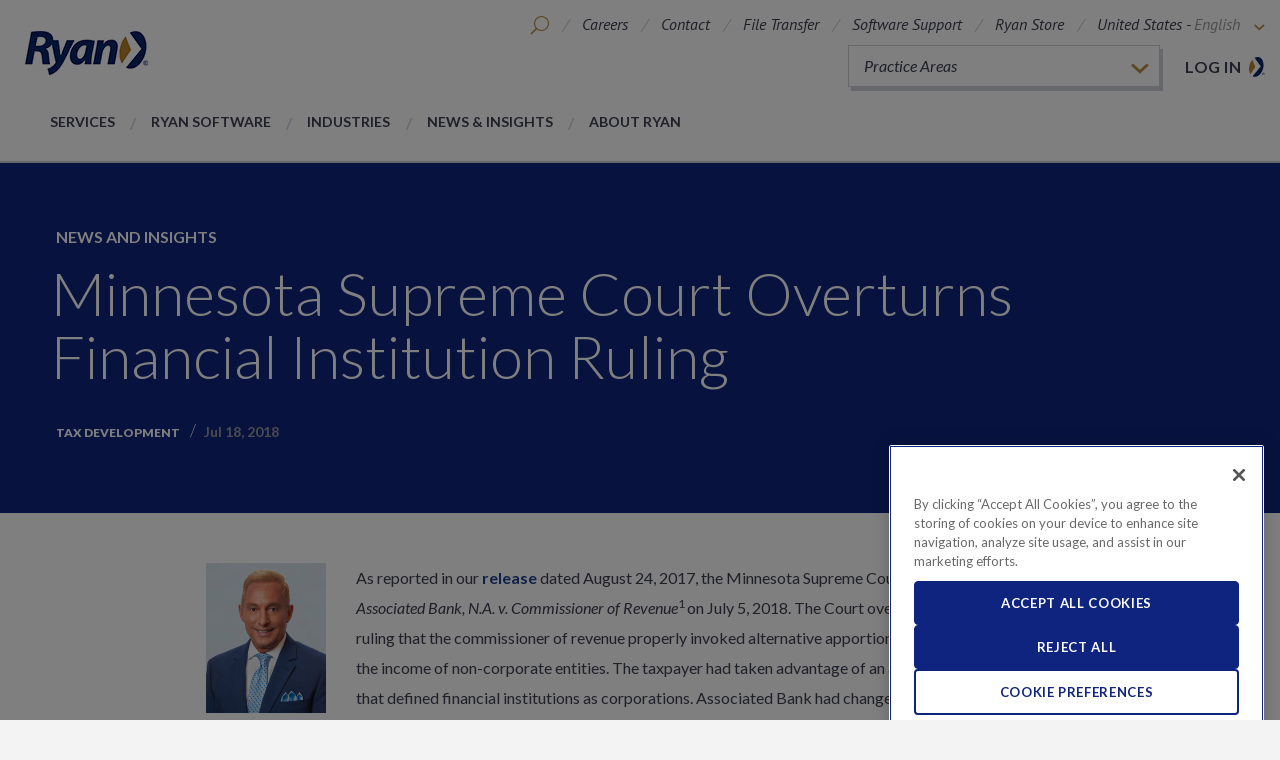

--- FILE ---
content_type: text/html; charset=utf-8
request_url: https://ryan.com/about-ryan/news-and-insights/2018/minnesota-supreme-court-overturns-financial-institution-ruling/
body_size: 9392
content:


<!DOCTYPE html>
<html class="no-js" lang="en">
<head>

    <title>Minnesota Supreme Court Overturns Financial Institution Ruling</title>
    <meta name="viewport" content="width=device-width" />
    <meta http-equiv="X-UA-Compatible" content="IE=100" />
    <meta name="description" />
    <meta property="og:title" content="Minnesota Supreme Court Overturns Financial Institution Ruling" />
    <meta property="og:url" content="http://ryan.com/about-ryan/news-and-insights/2018/minnesota-supreme-court-overturns-financial-institution-ruling/" />
    <meta property="og:description" />
    <meta property="og:image" content="http://ryan.com/" />
    <meta name="twitter:card" content="summary_large_image">
    <link href="https://fonts.googleapis.com/css?family=Lato:300,400,400i,700,700i,900|PT+Sans:400i,700i" rel="stylesheet">
    <link href="/static/css/styles.css?v=PPBFmuWqxn4lY9ZWt5EgDlBfcgf23TI3SXtSoud6qSg1" rel="stylesheet"/>

    <!--[if lte IE 9]>
        <link rel="stylesheet" href="/static/css/style-ie.css" media="all">
    <![endif]-->

    <script src="/static/js/scripts-top.js?v=JE5utq4ajAQY-R4--AQTGf4k6SzOMdvfh2LFFPMuCYg1"></script>

    <script src="https://cdnjs.cloudflare.com/ajax/libs/jqueryui/1.12.1/jquery-ui.min.js"></script>

    <link href="https://cdnjs.cloudflare.com/ajax/libs/jqueryui/1.12.1/jquery-ui.min.css" rel="stylesheet"/>


    <link rel="canonical" href="https://ryan.com/about-ryan/news-and-insights/2018/minnesota-supreme-court-overturns-financial-institution-ruling/" />

        <!-- Google Tag Manager -->
        <script nonce="IpVa8oxKu5">
(function(w,d,s,l,i){w[l]=w[l]||[];w[l].push({'gtm.start':
        new Date().getTime(),event:'gtm.js'});var f=d.getElementsByTagName(s)[0],
        j=d.createElement(s),dl=l!='dataLayer'?'&l='+l:'';j.async=true;j.src=
        'https://www.googletagmanager.com/gtm.js?id='+i+dl+ '&gtm_auth=jD0LgUbp4dNu81Eso2RY1A&gtm_preview=env-2&gtm_cookies_win=x';f.parentNode.insertBefore(j,f);
})(window,document,'script','dataLayer','GTM-T5KKZ2');</script>
        <!-- End Google Tag Manager -->
</head>
<body data-comp="global">
    
    
        <!-- Google Tag Manager (noscript)  -->
        <noscript><iframe src="https://www.googletagmanager.com/ns.html?id=GTM-T5KKZ2&gtm_auth=jD0LgUbp4dNu81Eso2RY1A&gtm_preview=env-2&gtm_cookies_win=x" height="0" width="0" style="display:none;visibility:hidden"></iframe></noscript>
        <!-- End Google Tag Manager (noscript) -->
    <input type="hidden" data-helper="lang-root" value="/" />
        <script nonce="x6dURDhbcp">
        $(function () {

            $(".general-search").autocomplete({
                source: function (request, response)
                {
                    $.ajax(
                        {
                            url: "/api/AutoCompleted/SearchResults",
                            data: { q: DOMPurify.sanitize(request.term)},
                            success: function (data)
                            {
                                response($.map(data.hits, function (item)
                                {
                                    return{
                                        label: item.query,
                                        value: item.query
                                    };
                                }));
                            }
                        });
                },
                minLength: 2,
                select: function(event, ui) {
                    $(this).val(ui.item.value);
                    $(this).closest("form").submit();
                }
            });
        });
    </script>
<header class="main-header">
    <div class="main-header__content">
        <a href="/" title="Liberating our clients from the burden of being overtaxed, freeing their capital to invest, grow, and thrive." class="logo-block">
            
        
        <img src="/globalassets/ryan-global-logo.png" alt="ryan-global-logo" class="logo" />
        

        </a>
            <div class="nav-utilities">
        <ul class="header__utility-list">
                <li class="header__mobile-util-nav" data-activetoggle>
                    <a class="header__mobile-util-trigger" data-activetogglesection data-activetrigger>
                        <span class="icon-ryan-menu"></span>
                    </a>
                    <div class="header__mobile-util-lists">
                        <span class="icon-ryan-x-close" data-activetrigger></span>
                                <div class="mobile-dxp-login"><a href="https://access.ryan.com/app?soc=rdc" target="_blank">Log in</a></div>

                        


<ul class="header__mobile-util-list" ><li >

<a href="/careers/" title="Careers" class="">Careers</a></li><li >

<a href="/contact/" title="Contact" class="">Contact</a></li><li >

<a href="/file-transfer/" title="File Transfer" class="">File Transfer</a></li><li >

<a href="https://softwaresupport.ryan.com/" title="Software Support" class="" target="_blank">Software Support</a></li><li >

<a href="https://ryanstore.concordms.com/login.asp?CID=291&amp;utm_source=ryan-website&amp;utm_campaign=ryan-store" title="Ryan Store" class="" target="_blank">Ryan Store</a></li></ul>
                        


<ul class="header__mobile-nav-list" ><li >
<a href="/services/" title="Services">Services</a></li><li >
<a href="/practice-areas/ryan-software/" title="Ryan Software">Ryan Software</a></li><li >

<a href="/industries/" title="Industries" class="">Industries</a></li><li >
<a href="/about-ryan/news-and-insights/" title="News &amp; Insights">News &amp; Insights</a></li><li >

<a href="/about-ryan/" title="About Ryan" class="">About Ryan</a></li></ul>
                    </div>
                </li>
                            <li class="header__utility-item header__search" data-activetoggle>
                    <a class="header__search-toggle" data-activetogglesection data-activetrigger>
                        <span class="icon-ryan-search"></span>
                    </a>
                    <div class="header__search-modal">
                        <form class="header__search-form" action="/search/" method="get">
                            <span class="icon-ryan-x-close" data-activetrigger data-independenttrigger></span>
                            <label class="visibly-hidden" for="header-search">Search</label>
                            <input class="header__search-input general-search" type="text" name="q" placeholder="Search">
                            <button type=submit class="icon-ryan-search"></button>
                        </form>
                    </div>
                </li>
            



<li class="header__utility-item desktop-only">
    
    <a href="/careers/" title="Careers" class="">Careers</a>

</li>
<li class="header__utility-item desktop-only">
    
    <a href="/contact/" title="Contact" class="">Contact</a>

</li>
<li class="header__utility-item desktop-only">
    
    <a href="/file-transfer/" title="File Transfer" class="">File Transfer</a>

</li>
<li class="header__utility-item desktop-only">
    
    <a href="https://softwaresupport.ryan.com/" title="Software Support" target="_blank" class="">Software Support</a>

</li>
<li class="header__utility-item desktop-only">
    
    <a href="https://ryanstore.concordms.com/login.asp?CID=291&amp;utm_source=ryan-website&amp;utm_campaign=ryan-store" target="_blank" class="">Ryan Store</a>

</li>
                <li class="header__utility-item header__global" data-activetoggle>
                    <a class="header__global-toggle" data-activetogglesection data-activetrigger>
                        <span class="header__global-text">
                            United States -
                            <span class="header__language">English</span>
                            <span class="icon-ryan-arrow-down"></span>
                        </span>
                        <span class="icon-ryan-globe"></span>
                    </a>
                    <div class="header__utility-pop-up">
                        <span class="icon-ryan-x-close" data-activetrigger></span>
                        


<ul >




<li class="">
    <a href="/">United States</a> -    
    


<ul class="header__language-list" ><li >

<a href="/" title="English" class="header__language active">English</a></li></ul>   
</li>




<li class="">
    <a href="/canada/">Canada</a> -    
    


<ul class="header__language-list" ><li >

<a href="/canada/" title="English" class="header__language active">English</a></li><li >

<a href="/canada-fr/" title="French" class="header__language active">French</a></li></ul>   
</li>




<li class="">
    <a href="/europe/">Europe</a> -    
    


<ul class="header__language-list" ><li >

<a href="/europe/" title="English" class="header__language active">English</a></li></ul>   
</li>




<li class="">
    <a href="/asia-pacific/">Asia-Pacific</a> -    
    


<ul class="header__language-list" ><li >

<a href="/asia-pacific/" title="English" class="header__language active">English</a></li></ul>   
</li></ul>
                    </div>
                </li>
        </ul>
                <div class="dxp-login"><a href="https://access.ryan.com/app?soc=rdc" target="_blank">Log in</a></div>

            <div class="practice-areas-widget" data-activetoggle>
                <ul class="practice-areas-widget__select-row" data-activetogglesection data-activetrigger>

                        <li class="practice-areas-widget__practice-area active">
                            Practice Areas
                        </li>
                                                <li class="practice-areas-widget__practice-area">
                                <a href="/practice-areas/abandoned-and-unclaimed-property/">
                                    Abandoned and Unclaimed Property<span class="icon-ryan-arrow-right"></span>
                                </a>
                            </li>
                            <li class="practice-areas-widget__practice-area">
                                <a href="/practice-areas/business-license-tax/">
                                    Business License Tax<span class="icon-ryan-arrow-right"></span>
                                </a>
                            </li>
                            <li class="practice-areas-widget__practice-area">
                                <a href="/practice-areas/communications-transaction-tax/">
                                    Communications Transaction Tax<span class="icon-ryan-arrow-right"></span>
                                </a>
                            </li>
                            <li class="practice-areas-widget__practice-area">
                                <a href="/practice-areas/credits--incentives/">
                                    Credits and Incentives<span class="icon-ryan-arrow-right"></span>
                                </a>
                            </li>
                            <li class="practice-areas-widget__practice-area">
                                <a href="/practice-areas/employment-tax/">
                                    Employment Tax<span class="icon-ryan-arrow-right"></span>
                                </a>
                            </li>
                            <li class="practice-areas-widget__practice-area">
                                <a href="/practice-areas/fuels-and-excise-tax/">
                                    Fuels and Excise Tax<span class="icon-ryan-arrow-right"></span>
                                </a>
                            </li>
                            <li class="practice-areas-widget__practice-area">
                                <a href="/practice-areas/income-tax/">
                                    Income Tax<span class="icon-ryan-arrow-right"></span>
                                </a>
                            </li>
                            <li class="practice-areas-widget__practice-area">
                                <a href="/practice-areas/insurance-tax/">
                                    Insurance Tax<span class="icon-ryan-arrow-right"></span>
                                </a>
                            </li>
                            <li class="practice-areas-widget__practice-area">
                                <a href="/practice-areas/international-tax/">
                                    International Tax<span class="icon-ryan-arrow-right"></span>
                                </a>
                            </li>
                            <li class="practice-areas-widget__practice-area">
                                <a href="/practice-areas/property-tax/">
                                    Property Tax<span class="icon-ryan-arrow-right"></span>
                                </a>
                            </li>
                            <li class="practice-areas-widget__practice-area">
                                <a href="/practice-areas/ryan-advocacy/">
                                    Ryan Advocacy<span class="icon-ryan-arrow-right"></span>
                                </a>
                            </li>
                            <li class="practice-areas-widget__practice-area">
                                <a href="/practice-areas/ryan-software/">
                                    Ryan Software<span class="icon-ryan-arrow-right"></span>
                                </a>
                            </li>
                            <li class="practice-areas-widget__practice-area">
                                <a href="/practice-areas/severance-tax/">
                                    Severance Tax and Royalty<span class="icon-ryan-arrow-right"></span>
                                </a>
                            </li>
                            <li class="practice-areas-widget__practice-area">
                                <a href="/practice-areas/tax-compliance/">
                                    Transaction Tax Compliance<span class="icon-ryan-arrow-right"></span>
                                </a>
                            </li>
                            <li class="practice-areas-widget__practice-area">
                                <a href="/practice-areas/tax-technology/">
                                    Tax Technology<span class="icon-ryan-arrow-right"></span>
                                </a>
                            </li>
                            <li class="practice-areas-widget__practice-area">
                                <a href="/practice-areas/transaction-tax/">
                                    Transaction Tax<span class="icon-ryan-arrow-right"></span>
                                </a>
                            </li>
                            <li class="practice-areas-widget__practice-area">
                                <a href="/practice-areas/value-added-tax/">
                                    Value-Added Tax<span class="icon-ryan-arrow-right"></span>
                                </a>
                            </li>
                </ul>
            </div>
    </div>
                <nav>
            


<ul class="header__nav-list" data-activetoggle><li class="header__nav-item" data-activetogglesection>
<a href="/services/" data-activetrigger data-mobileonly title="Services" class="header__nav-link">Services</a>
    <div class="header__nav-pop-up">
        <span class="icon-ryan-x-close" data-closetrigger></span>
        <a class="header__nav-sub-link hidden-lg" href="/services/">Services</a>
        


<ul class="header__nav-sub-item-list" data-activetoggle><li class="header__nav-sub-item" data-activetogglesection>
    <a class="header__nav-sub-link" href="/services/recovery/" title="Recovery">Recovery<span class="icon-ryan-arrow-right"></span></a>
<div class="header__nav-sub-link-block">
    <div class="header__sub-image-wrap">
        
        
        <img src="/globalassets/photography/medium/medium-people/medium_reviewing-data-on-computer.jpg" alt="medium_reviewing-data-on-computer" class="" />
        

    </div>
    <div class="header__sub-content">
            <h3 class="">Recovery</h3>

        <p>Last year alone, Ryan recovered more than $4 billion in tax savings for our premier global clients.</p>
    </div>
</div></li><li class="header__nav-sub-item" data-activetogglesection>
    <a class="header__nav-sub-link" href="/services/consulting/" title="Consulting">Consulting<span class="icon-ryan-arrow-right"></span></a>
<div class="header__nav-sub-link-block">
    <div class="header__sub-image-wrap">
        
        
        <img src="/globalassets/photography/medium/medium-people/medium_experienced-woman-employee-1.jpg" alt="medium_experienced-woman-employee-1" class="" />
        

    </div>
    <div class="header__sub-content">
            <h3 class="">Consulting</h3>

        <p>Ryan’s strategic advisory services improve overall tax performance, helping clients achieve greater profitability, cash flow, and shareholder value.&nbsp;</p>
    </div>
</div></li><li class="header__nav-sub-item" data-activetogglesection>
    <a class="header__nav-sub-link" href="/services/advocacy/" title="Advocacy">Advocacy<span class="icon-ryan-arrow-right"></span></a>
<div class="header__nav-sub-link-block">
    <div class="header__sub-image-wrap">
        
        
        <img src="/globalassets/photography/medium/medium-legal--court/medium_gavel-and-scale.jpg" alt="medium_gavel-and-scale" class="" />
        

    </div>
    <div class="header__sub-content">
            <h3 class="">Advocacy</h3>

        <p>We offer strategic advantages that are unmatched by ordinary accounting and consulting firms. Our services are not restricted by the Sarbanes-Oxley Act of 2002, so we serve as your advocate, without cumbersome regulatory restrictions.</p>
    </div>
</div></li><li class="header__nav-sub-item" data-activetogglesection>
    <a class="header__nav-sub-link" href="/services/compliance/" title="Compliance">Compliance<span class="icon-ryan-arrow-right"></span></a>
<div class="header__nav-sub-link-block">
    <div class="header__sub-image-wrap">
        
        
        <img src="/globalassets/photography/medium/medium-people/medium_connected-people-and-city.jpg" alt="medium_connected-people-and-city" class="" />
        

    </div>
    <div class="header__sub-content">
            <h3 class="">Compliance</h3>

        <p>We function as an extension of your tax department to streamline operations, manage resources, eliminate manual processes, minimize overpayments, and substantially reduce risk.</p>
    </div>
</div></li><li class="header__nav-sub-item" data-activetogglesection>
    <a class="header__nav-sub-link" href="/services/technology/" title="Technology">Technology<span class="icon-ryan-arrow-right"></span></a>
<div class="header__nav-sub-link-block">
    <div class="header__sub-image-wrap">
        
        
        <img src="/globalassets/photography/medium/medium-industries/medium-tech--software/medium_technology-code-2.jpg" alt="medium_technology-code-2" class="" />
        

    </div>
    <div class="header__sub-content">
            <h3 class="">Technology</h3>

        <p>Ryan delivers a wide array of tax technology and software solutions designed to transform the tax function and improve profitability.</p>
    </div>
</div></li><li class="header__nav-sub-item" data-activetogglesection>
    <a class="header__nav-sub-link" href="/services/legal/">Legal<span class="icon-ryan-arrow-right"></span></a>
<div class="header__nav-sub-link-block">
    <div class="header__sub-image-wrap">
        
        
        <img src="/globalassets/photography/medium/medium-legal--court/medium_gavel-and-us-flag.jpg" alt="medium_gavel-and-us-flag" class="" />
        

    </div>
    <div class="header__sub-content">
            <h3 class="">Legal</h3>

        <p>Ryan Legal Services, PLLC is a next generation law firm working with Ryan to provide end-to-end tax solutions.</p>
    </div>
</div></li></ul>
    </div>
</li><li class="header__nav-item" data-activetogglesection>
<a href="/practice-areas/ryan-software/" data-activetrigger data-mobileonly title="Ryan Software" class="header__nav-link">Ryan Software</a>
    <div class="header__nav-pop-up">
        <span class="icon-ryan-x-close" data-closetrigger></span>
        


<ul class="header__nav-sub-item-list" data-activetoggle><li class="header__nav-sub-item" data-activetogglesection>
    <a class="header__nav-sub-link" href="/practice-areas/ryan-software/">Ryan Software<span class="icon-ryan-arrow-right"></span></a>
<div class="header__nav-sub-link-block">
    <div class="header__sub-image-wrap">
        
        
        <img src="/globalassets/photography/medium/medium-industries/medium-tech--software/medium_technology-software-computer.jpg" alt="medium_technology-software-computer" class="" />
        

    </div>
    <div class="header__sub-content">
            <h3 class="">Ryan Software</h3>

        <p>Ryan Software is rooted in the knowledge and experience gained by Ryan professionals solving the most complex issues for many of the Global 5000 corporations.</p>
    </div>
</div></li></ul>
    </div>
</li><li class="header__nav-item" data-activetogglesection>
<a href="/industries/" data-activetrigger data-mobileonly title="Industries" class="header__nav-link">Industries</a>
    <div class="header__nav-links-pop-up">
        <span class="icon-ryan-x-close" data-closetrigger></span>
        <a class="header__nav-sub-link hidden-lg" href="/industries/">Industries</a>

        


<ul data-activetoggle><li class="header__nav-sub-item" data-activetogglesection>
<a href="/industries/blockchain-and-cryptocurrencies/" title="Blockchain and Cryptocurrency" class="header__nav-sub-link">Blockchain and Cryptocurrency</a></li><li class="header__nav-sub-item" data-activetogglesection>
<a href="/industries/business-services/" title="Business Services" class="header__nav-sub-link">Business Services</a></li><li class="header__nav-sub-item" data-activetogglesection>
<a href="/industries/construction/" title="Construction" class="header__nav-sub-link">Construction</a></li><li class="header__nav-sub-item" data-activetogglesection>
<a href="/industries/financial-services/" title="Financial Services" class="header__nav-sub-link">Financial Services</a></li><li class="header__nav-sub-item" data-activetogglesection>
<a href="/industries/food-services/" title="Food Services" class="header__nav-sub-link">Food Services</a></li><li class="header__nav-sub-item" data-activetogglesection>
<a href="/industries/government-contractor/" title="Government Contractors" class="header__nav-sub-link">Government Contractors</a></li><li class="header__nav-sub-item" data-activetogglesection>
<a href="/industries/healthcare-and-pharmaceuticals/" title="Healthcare and Pharmaceuticals" class="header__nav-sub-link">Healthcare and Pharmaceuticals</a></li><li class="header__nav-sub-item" data-activetogglesection>
<a href="/industries/manufacturing/" title="Manufacturing" class="header__nav-sub-link">Manufacturing</a></li></ul>
        


<ul data-activetoggle><li class="header__nav-sub-item" data-activetogglesection>
<a href="/industries/oil-and-gas/" title="Oil and Gas" class="header__nav-sub-link">Oil and Gas</a></li><li class="header__nav-sub-item" data-activetogglesection>
<a href="/industries/real-estate/" title="Real Estate" class="header__nav-sub-link">Real Estate</a></li><li class="header__nav-sub-item" data-activetogglesection>
<a href="/industries/retail/" title="Retail" class="header__nav-sub-link">Retail</a></li><li class="header__nav-sub-item" data-activetogglesection>
<a href="/industries/technology/" title="Technology" class="header__nav-sub-link">Technology</a></li><li class="header__nav-sub-item" data-activetogglesection>
<a href="/industries/telecommunications/" title="Telecommunications" class="header__nav-sub-link">Telecommunications</a></li><li class="header__nav-sub-item" data-activetogglesection>
<a href="/industries/transportation/" title="Transportation" class="header__nav-sub-link">Transportation</a></li><li class="header__nav-sub-item" data-activetogglesection>
<a href="/industries/utilities/" title="Utilities" class="header__nav-sub-link">Utilities</a></li></ul>
    </div>
</li><li class="header__nav-item" data-activetogglesection>
<a href="/about-ryan/news-and-insights/" data-activetrigger data-mobileonly title="News &amp; Insights" class="header__nav-link">News &amp; Insights</a>
    <div class="header__nav-pop-up">
        <span class="icon-ryan-x-close" data-closetrigger></span>
        


<ul class="header__nav-sub-item-list" data-activetoggle><li class="header__nav-sub-item" data-activetogglesection>
    <a href="/about-ryan/news-and-insights/" title="News &amp; Insights" class="header__nav-sub-link">
        News &amp; Insights
        <span class="icon-ryan-arrow-right"></span>
    </a>
    <div class="header__nav-sub-article-block">
        <ul class="header__article-list">
                <li>
    <div class="article-block ">
        <div class="header">
            <h4>
                        <a href="/about-ryan/news-and-insights/#/?type=tax-development" title="News &amp; Insights">Tax Development</a>
                                    <span class="date">Dec 18, 2025</span>
            </h4>
        </div>
        <p>
            <a href="/about-ryan/news-and-insights/2025/colorado-enterprise-zone-boundaries-2026/" title="Colorado Economic Development Commission Approves New Enterprise Zone Boundaries Effective January 1, 2026" target="_self">
                Colorado Economic Development Commission Approves New Enterprise Zone Boundaries Effective January 1, 2026
            </a>
        </p>

               
            <div class="image-wrap">
                <a href="/about-ryan/news-and-insights/2025/colorado-enterprise-zone-boundaries-2026/" title="Colorado Economic Development Commission Approves New Enterprise Zone Boundaries Effective January 1, 2026" target="_self"><img src="/globalassets/photography/small/small-square-newsinsights/2021_social-image_ta_colorado_bill_property-tn.png" alt="Colorado Economic Development Commission Approves New Enterprise Zone Boundaries Effective January 1, 2026" /></a>
            </div>
        
    </div>
</li>
                <li>
    <div class="article-block ">
        <div class="header">
            <h4>
                        <a href="/about-ryan/news-and-insights/#/?type=tax-development" title="News &amp; Insights">Tax Development</a>
                                    <span class="date">Dec 02, 2025</span>
            </h4>
        </div>
        <p>
            <a href="/about-ryan/news-and-insights/2025/nyc-expense-deduction-ban-rejected/" title="New York City’s Attempt to Disallow Business Expense Deduction Rejected" target="_self">
                New York City’s Attempt to Disallow Business Expense Deduction Rejected
            </a>
        </p>

               
            <div class="image-wrap">
                <a href="/about-ryan/news-and-insights/2025/nyc-expense-deduction-ban-rejected/" title="New York City’s Attempt to Disallow Business Expense Deduction Rejected" target="_self"><img src="/globalassets/photography/medium/medium-geography/medium_countries_600x400_north-america_us_new-york-skyline-brooklyn-bridge2.jpg" alt="New York City’s Attempt to Disallow Business Expense Deduction Rejected" /></a>
            </div>
        
    </div>
</li>
                <li>
    <div class="article-block ">
        <div class="header">
            <h4>
                        <a href="/about-ryan/news-and-insights/#/?type=tax-development" title="News &amp; Insights">Tax Development</a>
                                    <span class="date">Dec 01, 2025</span>
            </h4>
        </div>
        <p>
            <a href="/about-ryan/news-and-insights/2025/dc-vacant-building-regulations/" title="District of Columbia Expands Vacant and Blighted Building Provisions" target="_self">
                District of Columbia Expands Vacant and Blighted Building Provisions
            </a>
        </p>

               
            <div class="image-wrap">
                <a href="/about-ryan/news-and-insights/2025/dc-vacant-building-regulations/" title="District of Columbia Expands Vacant and Blighted Building Provisions" target="_self"><img src="/globalassets/photography/medium/medium-geography/medium_countries_600x400_north-america_us_washington-dc-washington-monument-thomas-jefferson-memorial2.jpg" alt="District of Columbia Expands Vacant and Blighted Building Provisions" /></a>
            </div>
        
    </div>
</li>
                <li>
    <div class="article-block ">
        <div class="header">
            <h4>
                        <a href="/about-ryan/news-and-insights/#/?type=tax-development" title="News &amp; Insights">Tax Development</a>
                                    <span class="date">Nov 19, 2025</span>
            </h4>
        </div>
        <p>
            <a href="/about-ryan/news-and-insights/2025/qualified-overtime-wage-reporting/" title="Qualified Overtime Wage Reporting by Employers" target="_self">
                Qualified Overtime Wage Reporting by Employers
            </a>
        </p>

               
            <div class="image-wrap">
                <a href="/about-ryan/news-and-insights/2025/qualified-overtime-wage-reporting/" title="Qualified Overtime Wage Reporting by Employers" target="_self"><img src="/globalassets/photography/small/small-people/small_connected-people-and-city.jpg" alt="Qualified Overtime Wage Reporting by Employers" /></a>
            </div>
        
    </div>
</li>
        </ul>
        <div class="header__article-block-link-wrap">
            <a href="/about-ryan/news-and-insights/" title="View All" class="header__view-all">View All</a>
        </div>
    </div>
</li><li class="header__nav-sub-item" data-activetogglesection>
    <a href="/about-ryan/press-room/" title="Press Room" class="header__nav-sub-link">
        Press Room
        <span class="icon-ryan-arrow-right"></span>
    </a>
    <div class="header__nav-sub-article-block">
        <ul class="header__article-list">
                <li>
    <div class="article-block ">
        <div class="header">
            <h4>
                        <a href="/about-ryan/press-room/#/?type=press-release" title="Press Room">Press Release</a>
                                    <span class="date">Jan 21, 2026</span>
            </h4>
        </div>
        <p>
            <a href="/about-ryan/press-room/2026/ryan-glassdoor-best-workplace-finance-insurance/" title="Ryan Ranked #1 on Glassdoor’s Best Places to Work in Consulting, Finance, and Insurance List for 2026" target="_self">
                Ryan Ranked #1 on Glassdoor’s Best Places to Work in Consulting, Finance, and Insurance List for 2026
            </a>
        </p>

               
            <div class="image-wrap">
                <a href="/about-ryan/press-room/2026/ryan-glassdoor-best-workplace-finance-insurance/" title="Ryan Ranked #1 on Glassdoor’s Best Places to Work in Consulting, Finance, and Insurance List for 2026" target="_self"><img src="/globalassets/photography/medium/medium-supporting/ryan_imagery_medium-supporting-industries-businessservices.jpg" alt="Ryan Ranked #1 on Glassdoor’s Best Places to Work in Consulting, Finance, and Insurance List for 2026" /></a>
            </div>
        
    </div>
</li>
                <li>
    <div class="article-block ">
        <div class="header">
            <h4>
                        <a href="/about-ryan/press-room/#/?type=press-release" title="Press Room">Press Release</a>
                                    <span class="date">Jan 14, 2026</span>
            </h4>
        </div>
        <p>
            <a href="/about-ryan/press-room/2026/ryan-minority-investment-neuberger-berman/" title="Ryan Announces Minority Investment from Neuberger Berman Capital Solutions" target="_self">
                Ryan Announces Minority Investment from Neuberger Berman Capital Solutions
            </a>
        </p>

               
            <div class="image-wrap">
                <a href="/about-ryan/press-room/2026/ryan-minority-investment-neuberger-berman/" title="Ryan Announces Minority Investment from Neuberger Berman Capital Solutions" target="_self"><img src="/globalassets/photography/medium/medium-finance/medium_industries_stocks_1400x350_finance-stock-data2.jpg" alt="Ryan Announces Minority Investment from Neuberger Berman Capital Solutions" /></a>
            </div>
        
    </div>
</li>
                <li>
    <div class="article-block ">
        <div class="header">
            <h4>
                        <a href="/about-ryan/press-room/#/?type=press-release" title="Press Room">Press Release</a>
                                    <span class="date">Dec 16, 2025</span>
            </h4>
        </div>
        <p>
            <a href="/about-ryan/press-room/2025/ryan-best-places-to-work-new-orleans/" title="Ryan Named One of the 2025 Best Places to Work in New Orleans" target="_self">
                Ryan Named One of the 2025 Best Places to Work in New Orleans
            </a>
        </p>

               
            <div class="image-wrap">
                <a href="/about-ryan/press-room/2025/ryan-best-places-to-work-new-orleans/" title="Ryan Named One of the 2025 Best Places to Work in New Orleans" target="_self"><img src="/globalassets/new-orleans-la-office.jpg" alt="Ryan Named One of the 2025 Best Places to Work in New Orleans" /></a>
            </div>
        
    </div>
</li>
                <li>
    <div class="article-block ">
        <div class="header">
            <h4>
                        <a href="/about-ryan/press-room/#/?type=press-release" title="Press Room">Press Release</a>
                                    <span class="date">Dec 15, 2025</span>
            </h4>
        </div>
        <p>
            <a href="/about-ryan/press-room/2025/ryan-tom-shave-global-tax-50/" title="Ryan Leader, Tom Shave, Named to &lt;em&gt;International Tax Review’s&lt;/em&gt; Global Tax 50 for 2025" target="_self">
                Ryan Leader, Tom Shave, Named to <em>International Tax Review’s</em> Global Tax 50 for 2025
            </a>
        </p>

               
            <div class="image-wrap">
                <a href="/about-ryan/press-room/2025/ryan-tom-shave-global-tax-50/" title="Ryan Leader, Tom Shave, Named to &lt;em&gt;International Tax Review’s&lt;/em&gt; Global Tax 50 for 2025" target="_self"><img src="/globalassets/photography/medium/medium-people/medium_people_1400x350_business-people-skyline-handshake2.jpg" alt="Ryan Leader, Tom Shave, Named to &lt;em&gt;International Tax Review’s&lt;/em&gt; Global Tax 50 for 2025" /></a>
            </div>
        
    </div>
</li>
        </ul>
        <div class="header__article-block-link-wrap">
            <a href="/about-ryan/press-room/" title="View All" class="header__view-all">View All</a>
        </div>
    </div>
</li><li class="header__nav-sub-item" data-activetogglesection>
</li><li class="header__nav-sub-item" data-activetogglesection></li></ul>
    </div>
</li><li class="header__nav-item" data-activetogglesection>
<a href="/about-ryan/" data-activetrigger data-mobileonly title="About Ryan" class="header__nav-link">About Ryan</a>
    <div class="header__nav-links-pop-up">
        <span class="icon-ryan-x-close" data-closetrigger></span>
        <a class="header__nav-sub-link hidden-lg" href="/about-ryan/">About Ryan</a>

        


<ul data-activetoggle><li class="header__nav-sub-item" data-activetogglesection>
<a href="/about-ryan/why-ryan/" title="Why Ryan" class="header__nav-sub-link">Why Ryan</a>



</li><li class="header__nav-sub-item" data-activetogglesection>
<a href="/about-ryan/end-to-end-services/" title="End-to-End Tax Services" class="header__nav-sub-link">End-to-End Tax Services</a></li><li class="header__nav-sub-item" data-activetogglesection>
<a href="/about-ryan/unmatched-results/" title="Unmatched Results" class="header__nav-sub-link">Unmatched Results</a></li><li class="header__nav-sub-item" data-activetogglesection>
<a href="/about-ryan/leadership/" title="Leadership" class="header__nav-sub-link">Leadership</a></li><li class="header__nav-sub-item" data-activetogglesection>

<a href="/about-ryan/leadership/ryan-experts/" title="Find a Ryan Expert" class="header__nav-sub-link">Find a Ryan Expert</a></li><li class="header__nav-sub-item" data-activetogglesection>
<a href="/about-ryan/corporate-citizenship/" title="Corporate Citizenship" class="header__nav-sub-link">Corporate Citizenship</a></li></ul>
        


<ul data-activetoggle><li class="header__nav-sub-item" data-activetogglesection>
<a href="/about-ryan/awards/" title="Awards" class="header__nav-sub-link">Awards</a></li><li class="header__nav-sub-item" data-activetogglesection>
<a href="/about-ryan/purpose-values/" title="Our Purpose and Values" class="header__nav-sub-link">Our Purpose and Values</a></li><li class="header__nav-sub-item" data-activetogglesection>
<a href="/about-ryan/our-pledges/" title="Our Pledges" class="header__nav-sub-link">Our Pledges</a></li><li class="header__nav-sub-item" data-activetogglesection>
<a href="/about-ryan/our-history/" title="Our History" class="header__nav-sub-link">Our History</a></li><li class="header__nav-sub-item" data-activetogglesection>
<a href="/about-ryan/global/" title="Global" class="header__nav-sub-link">Global</a></li><li class="header__nav-sub-item" data-activetogglesection>
<a href="/locations/" title="Locations" class="header__nav-sub-link">Locations</a></li></ul>
    </div>
</li></ul>
        </nav>
    </div>
</header>
    


<article class="press-release __with-authors">
    

<section id="hero-14552" class="hero" style="background-image: url();"  data-max-width="" data-min-width="">
    <header>
        <div class="content row column">
                            <p class="sub-heading"><a href="/about-ryan/news-and-insights/" title="News and Insights">News and Insights</a></p>
                <h1 class="">Minnesota Supreme Court Overturns Financial Institution Ruling</h1>


                <p class="annotation-block">
                        <span class="annotation">Tax Development</span>
                    <span>Jul 18, 2018</span>
                </p>
        </div>
    </header>
</section>
    

    <div class="rte-page-content text-with-authors">
        <div class="row text-with-authors-row">
                <div class="large-2 column">
                    



<div class="press-author">
    <a href="/about-ryan/leadership/mark-nachbar/" title="Mark Nachbar">
        
        
        <img src="/globalassets/marknachbar2.jpg" alt="marknachbar" />
        

    </a><br />
    <span>
        By <a href="/about-ryan/leadership/mark-nachbar/" title="Mark Nachbar">Mark L. Nachbar</a>
    </span>
</div>
                </div>
            <div class="large-10 column text-relative-wrapper">
                <section class="rich-text">
                    <p>As reported in our <a href="/about-ryan/news-and-insights/2017/minnesota-rules-for-financial-institutions/">release</a>&nbsp;dated August 24, 2017, the Minnesota Supreme Court has issued its decision in <i>Associated Bank, N.A. v. Commissioner of Revenue</i><sup>1&nbsp;</sup>on July 5, 2018.&nbsp;The Court overturned the tax court’s ruling that the commissioner of revenue properly invoked alternative apportionment resulting in a tax on the income of non-corporate entities. The taxpayer had taken advantage of an anomaly in Minnesota law that defined financial institutions as corporations. Associated Bank had changed its ownership structure so that its Minnesota real estate loan assets were held by two new limited liability companies located in Wisconsin. In doing so, under the reading of the statute, the interest income earned by the LLCs would not be included as Minnesota source income in the numerator of the taxpayer’s Minnesota apportionment factor.&nbsp;</p>
<p>The commissioner invoked Minnesota’s alternative apportionment provision to include the interest income of the LLCs in the financial institution’s combined report. The Minnesota Supreme Court upheld the determination made by the commissioner. In doing so, the Court distinguished this case from its earlier decision in <i>HMN Financial,</i><sup>2&nbsp;</sup>in which the Court did not allow the commissioner to look through or disregard a taxpayer’s corporate structure. The Court found that in the current controversy, the commissioner was not disregarding the taxpayer’s structure but was using his authority to rectify the misrepresentation of the tax liability resulting from the structure. The fact that the LLCs were not included in the combined report did not “fairly reflect” the income of the taxable entities in the group. Because there was not a “fair reflection” of income, the commissioner appropriately used his authority to invoke alternative apportionment.&nbsp; &nbsp;</p>
<p><sup>1 </sup><i>Associated Bank, N.A. v. Comm'r of Revenue</i>, Minn., No. A17-0923, July 5, 2018. <br /><sup>2</sup> <i>HMN Financial Inc. v. Comm’r of Revenue, </i>Minn., 782 NW2d 558, May 20, 2010.</p>
<p>TECHNICAL INFORMATION CONTACT:</p>
<p>Mary Bernard<br />Director <br />Ryan <br />401.272.3363 <br /><a href="mailto:mary.bernard@ryan.com">mary.bernard@ryan.com</a></p>
                </section>
                
                
            </div>
        </div>
        
<div class="row">
    <ul class="inline-border-row inline-share-list">
        <li class="heading">Share</li>
        <li>
            <a href="mailto:?Body=https://ryan.com/about-ryan/news-and-insights/2018/minnesota-supreme-court-overturns-financial-institution-ruling/">
                <span class="icon-ryan-email"></span>
            </a>
        </li>
        <li>
            <a href="http://www.linkedin.com/shareArticle?mini=true&amp;url=https://ryan.com/about-ryan/news-and-insights/2018/minnesota-supreme-court-overturns-financial-institution-ruling/" target="_blank">
                <span class="icon-linkedin"></span>
            </a>
        </li>
        <li>
            <a href="https://twitter.com/share" target="_blank">
                <span class="icon-twitter"></span>
            </a>
        </li>
    </ul>
</div>
        

    <div class="row">
        <ul class="inline-border-row inline-links-list">
            <li class="heading">Topics</li>
                    <li>
                        <a href="/about-ryan/leadership/mark-nachbar/" title="Mark L. Nachbar">Mark L. Nachbar</a>
                    </li>
                                <li>
                        <a href="/practice-areas/income-tax/state-income-and-franchise-tax/" title="State Income and Franchise Tax">State Income and Franchise Tax</a>
                    </li>
                                <li>
                        <a href="/industries/financial-services/" title="Financial Services">Financial Services</a>
                    </li>
                                <li>
                        <a href="/about-ryan/news-and-insights/#/?loc=MN" title="Minnesota">Minnesota</a>
                    </li>
                    </ul>
    </div>


        
    </div>
</article>
    
    <footer data-comp="footer" id="end-sticky">
        <div class="footer-main-content row columns">
            <div class="footer-column-1">
                



    <section class="footer-link-list" data-comp="footer-link-list" data-activetoggle>
        <div class="footer-link-list__content" data-activetogglesection="">
            <h2 data-activetrigger>
                <a href="/services/" >Services</a>
                <span class="icon-ryan-arrow-down"></span>
            </h2>
                <ul>
                            <li><a href="/services/recovery/" title="Recovery">Recovery</a></li>
                            <li><a href="/services/consulting/" title="Consulting">Consulting</a></li>
                            <li><a href="/services/advocacy/" title="Advocacy">Advocacy</a></li>
                            <li><a href="/services/compliance/" title="Compliance">Compliance</a></li>
                            <li><a href="/services/technology/" title="Technology">Technology</a></li>
                            <li><a href="/services/legal/" title="Legal Services">Legal</a></li>
                            <li><a href="/practice-areas/" title="Practice Areas">Practice Areas</a></li>
                </ul>
        </div>
    </section>

            </div>
            <div class="footer-column-2">
                



    <section class="footer-link-list" data-comp="footer-link-list" data-activetoggle>
        <div class="footer-link-list__content" data-activetogglesection="">
            <h2 data-activetrigger>
                <a href="/industries/" >Industries</a>
                <span class="icon-ryan-arrow-down"></span>
            </h2>
                <ul>
                            <li><a href="/industries/blockchain-and-cryptocurrencies/" title="Blockchain and Cryptocurrency">Blockchain and Cryptocurrency</a></li>
                            <li><a href="/industries/business-services/" title="Business Services">Business Services</a></li>
                            <li><a href="/industries/construction/" title="Construction">Construction</a></li>
                            <li><a href="/industries/financial-services/" title="Financial Services">Financial Services</a></li>
                            <li><a href="/industries/food-services/" title="Food Services">Food Services</a></li>
                            <li><a href="/industries/government-contractor/" title="Government Contractors">Government Contractors</a></li>
                            <li><a href="/industries/healthcare-and-pharmaceuticals/" title="Healthcare and Pharmaceuticals">Healthcare and Pharmaceuticals</a></li>
                            <li><a href="/industries/manufacturing/" title="Manufacturing">Manufacturing</a></li>
                            <li><a href="/industries/oil-and-gas/" title="Oil and Gas">Oil and Gas</a></li>
                            <li><a href="/industries/real-estate/" title="Real Estate">Real Estate</a></li>
                            <li><a href="/industries/retail/" title="Retail">Retail</a></li>
                            <li><a href="/industries/technology/" title="Technology">Technology</a></li>
                            <li><a href="/industries/telecommunications/" title="Telecommunications">Telecommunications</a></li>
                            <li><a href="/industries/transportation/" title="Transportation">Transportation</a></li>
                            <li><a href="/industries/utilities/" title="Utilities">Utilities</a></li>
                </ul>
        </div>
    </section>

            </div>
            <div class="footer-column-3">
                



    <section class="footer-link-list" data-comp="footer-link-list" data-activetoggle>
        <div class="footer-link-list__content" data-activetogglesection="">
            <h2 data-activetrigger>
                <a href="/about-ryan/" >ABOUT RYAN</a>
                <span class="icon-ryan-arrow-down"></span>
            </h2>
                <ul>
                            <li><a href="/about-ryan/why-ryan/" title="Why Ryan">Why Ryan</a></li>
                            <li><a href="/about-ryan/end-to-end-services/" title="End-to-End Tax Services">End-to-End Tax Services</a></li>
                            <li><a href="/about-ryan/unmatched-results/" title="Unmatched Results">Unmatched Results</a></li>
                            <li><a href="/about-ryan/leadership/" title="Leadership">Leadership</a></li>
                            <li><a href="/about-ryan/awards/" title="Awards">Awards</a></li>
                            <li><a href="/about-ryan/purpose-values/" title="Our Purpose and Values">Our Purpose and Values</a></li>
                            <li><a href="/about-ryan/our-pledges/" title="Our Pledges">Our Pledges</a></li>
                            <li><a href="/about-ryan/corporate-citizenship/" title="Corporate Citizenship">Corporate Citizenship</a></li>
                            <li><a href="/about-ryan/our-history/" title="Our History">Our History</a></li>
                            <li><a href="/about-ryan/global/" title="Global">Global</a></li>
                            <li><a href="/locations/" title="Locations">Locations</a></li>
                </ul>
        </div>
    </section>

            </div>
            <section class="footer-content-section">
                



    <section class="footer-link-list" data-comp="footer-link-list" data-activetoggle>
        <div class="footer-link-list__content" data-activetogglesection="">
            <h2 data-activetrigger>
                <a href="/about-ryan/news-and-insights/" >News &amp; Insights</a>
                <span class="icon-ryan-arrow-down"></span>
            </h2>
                <ul>
                            <li><a href="/about-ryan/press-room/" title="Press Room">Press Room</a></li>
                            <li><a href="/about-ryan/events--webinars/" title="Events and Webinars">Events &amp; Webinars</a></li>
                            <li><a href="/link/8329a99efe3f47168584860b7121e5ee.aspx" title="Media Kit">Media Kit</a></li>
                </ul>
        </div>
    </section>

                

<div class="sign-up">
    <h3 class="">Ryan Thought Leadership</h3>
    
    <p >Stay informed of important tax issues that impact your business.</p>

    <a class="cta-link" href="javascript:void(0);" data-trigger="modal" data-dynamic-modal="12794" data-modal="12794" title="Signup For Our Newsletter">
        Subscribe
        <span class="icon-ryan-arrow-right"></span>
    </a>
</div>

            </section>
        </div>
        <section class="footer-bottom column" data-comp="footer-bottom">
            <div>
                
    
    <ul class="footer-bottom-link-list">
            
            <li><a href="/about-ryan/global/">Global</a></li>
            
            
            <li><a href="/careers/" title="Careers">Careers</a></li>
            
            
            <li><a href="/locations/">Locations</a></li>
            
            
            <li><a href="/contact/">Contact</a></li>
            
            
            <li><a href="/legal/" title="Legal">Legal</a></li>
            
            
            <li><a href="/us-privacy/" title="Privacy">Privacy</a></li>
            
            
            <li><a href="/" title="Cookie Preference">Cookie Preference</a></li>
            
            
            <li><a href="/" title="Accessibility">Accessibility</a></li>
            
            
            <li><a href="/vulnerability-disclosure-program/">Vulnerability Disclosure</a></li>
            
            
            <li><a href="https://secure.ethicspoint.com/domain/media/en/gui/1001193/index.html" target="_blank" title="Report a Concern">Report a Concern</a></li>
            
    </ul>
    

                


<ul class="footer-bottom-social-links" ><li >
<a href="https://twitter.com/RyanTax" target="_blank">
    <span class="icon-ryan-twitter"></span>
</a></li><li >
<a href="https://www.facebook.com/RyanTax" target="_blank">
    <span class="icon-ryan-facebook"></span>
</a></li><li >
<a href="https://www.linkedin.com/company/ryan?trk=tyah&amp;trkInfo=tarId:1401480592266%2Ctas:ryan%2Cidx:2-1-6" target="_blank">
    <span class="icon-ryan-linkedin"></span>
</a></li><li >
<a href="https://www.youtube.com/user/RyanTaxChannel" target="_blank">
    <span class="icon-ryan-youtube"></span>
</a></li></ul>
                <div class="legal-text"><p>&copy; 2026 Ryan, LLC</p>
<div>
<script>
document.addEventListener("DOMContentLoaded", function() {
  // Select all login links from both desktop and mobile containers
  const loginLinks = document.querySelectorAll(".dxp-login a, .mobile-dxp-login a");

  loginLinks.forEach(link => {
    if (link.href.includes("access.ryan.com")) {
      // Update the main href
      link.href = link.href.replace("access.ryan.com", "access.tax.com");

      // Update the data-uw-original-href if it exists
      if (link.hasAttribute("data-uw-original-href")) {
        link.setAttribute(
          "data-uw-original-href",
          link.getAttribute("data-uw-original-href").replace("access.ryan.com", "access.tax.com")
        );
      }
    }
  });
});
</script>
</div></div>
            </div>
        </section>
    </footer>

    <script src="/static/js/js-bottom.js" defer></script>
    <script src="/static/js/purify.min.js" defer></script>
    <script type="text/javascript" src="https://dl.episerver.net/13.6.1/epi-util/find.js"></script>
<script type="text/javascript">
if(FindApi){var api = new FindApi();api.setApplicationUrl('/');api.setServiceApiBaseUrl('/find_v2/');api.processEventFromCurrentUri();api.bindWindowEvents();api.bindAClickEvent();api.sendBufferedEvents();}
</script>

<script type="text/javascript" src="/_Incapsula_Resource?SWJIYLWA=719d34d31c8e3a6e6fffd425f7e032f3&ns=2&cb=1954438295" async></script></body>
</html>